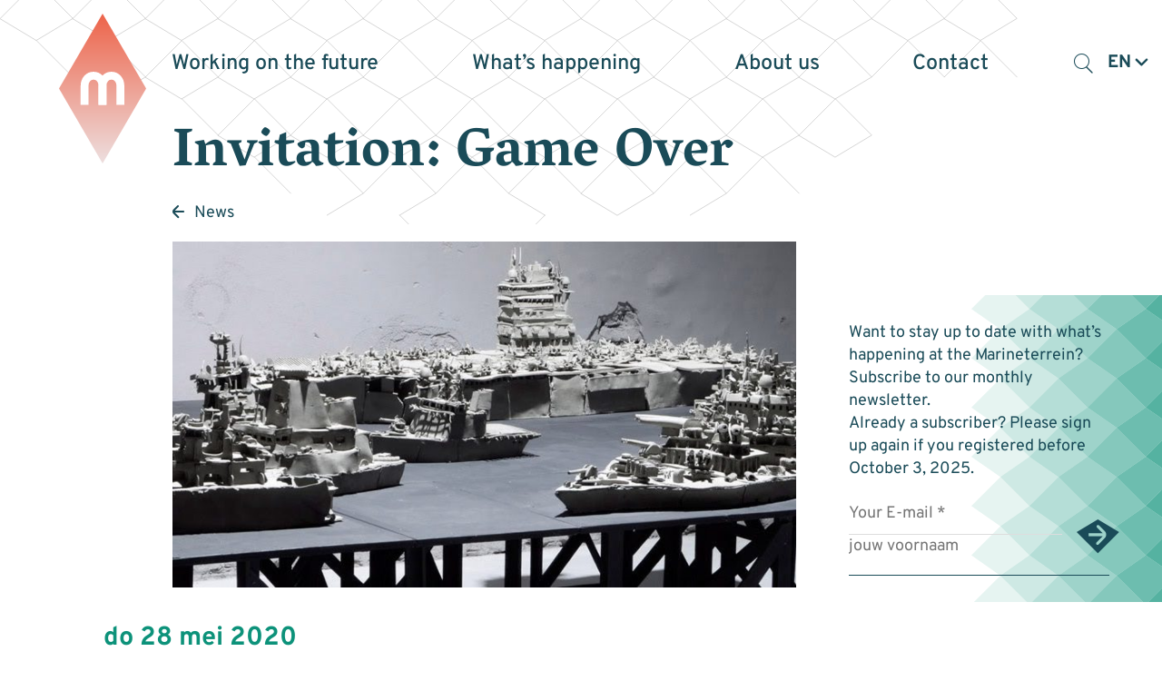

--- FILE ---
content_type: text/html; charset=UTF-8
request_url: https://marineterrein.nl/en/news/invite-game-over/
body_size: 12616
content:

<!DOCTYPE html>
<!--[if IE 8 ]>    <html lang="en-GB" class="ie8"> <![endif]-->
<!--[if IE 9 ]>    <html lang="en-GB" class="ie9"> <![endif]-->
<!--[if (gt IE 9)|!(IE)]><!-->
<html lang="en-GB">
<!--<![endif]-->

<head>
  <meta charset="UTF-8">
  <meta http-equiv="X-UA-Compatible" content="IE=edge">
  <meta name="viewport" content="width=device-width, initial-scale=1, user-scalable=no">
  <meta name="format-detection" content="telephone=no">
  <meta name="description" content="">
    <link rel="profile" href="http://gmpg.org/xfn/11" />
  <link rel="apple-touch-icon" sizes="180x180" href="https://marineterrein.nl/wp-content/themes/marineterrein/static/icon/apple-touch-icon.png">
  <link rel="icon" type="image/png" sizes="32x32" href="https://marineterrein.nl/wp-content/themes/marineterrein/static/icon/favicon-32x32.png">
  <link rel="icon" type="image/png" sizes="16x16" href="https://marineterrein.nl/wp-content/themes/marineterrein/static/icon/favicon-16x16.png">
  <link rel="icon" href="https://marineterrein.nl/wp-content/themes/marineterrein/static/icon/favicon.ico" type="image/x-icon">
  <link rel="shortcut icon" href="https://marineterrein.nl/wp-content/themes/marineterrein/static/icon/favicon.ico" type="image/x-icon">
  
  <meta name='robots' content='noindex, nofollow' />
	<style>img:is([sizes="auto" i], [sizes^="auto," i]) { contain-intrinsic-size: 3000px 1500px }</style>
	
	<!-- This site is optimized with the Yoast SEO plugin v26.3 - https://yoast.com/wordpress/plugins/seo/ -->
	<title>Invitation: Game Over | Marineterrein Amsterdam</title>
	<meta property="og:locale" content="en_GB" />
	<meta property="og:type" content="article" />
	<meta property="og:title" content="Invitation: Game Over | Marineterrein Amsterdam" />
	<meta property="og:description" content="The first &#039;1.5 meter opening&#039; in the Schietbaan will take place at June 4. We hope to see you there!" />
	<meta property="og:url" content="https://marineterrein.nl/en/news/invite-game-over/" />
	<meta property="og:site_name" content="Marineterrein Amsterdam" />
	<meta property="article:publisher" content="https://www.facebook.com/MarineterreinAmsterdam/" />
	<meta property="article:modified_time" content="2020-05-28T16:26:55+00:00" />
	<meta property="og:image" content="https://marineterrein.nl/wp-content/uploads/2020/05/game-over_small.jpg" />
	<meta property="og:image:width" content="862" />
	<meta property="og:image:height" content="416" />
	<meta property="og:image:type" content="image/jpeg" />
	<meta name="twitter:card" content="summary_large_image" />
	<meta name="twitter:site" content="@marineterrein_a" />
	<meta name="twitter:label1" content="Est. reading time" />
	<meta name="twitter:data1" content="1 minute" />
	<script type="application/ld+json" class="yoast-schema-graph">{"@context":"https://schema.org","@graph":[{"@type":"WebPage","@id":"https://marineterrein.nl/en/news/invite-game-over/","url":"https://marineterrein.nl/en/news/invite-game-over/","name":"Invitation: Game Over | Marineterrein Amsterdam","isPartOf":{"@id":"https://marineterrein.nl/en/home/#website"},"primaryImageOfPage":{"@id":"https://marineterrein.nl/en/news/invite-game-over/#primaryimage"},"image":{"@id":"https://marineterrein.nl/en/news/invite-game-over/#primaryimage"},"thumbnailUrl":"https://marineterrein.nl/wp-content/uploads/2020/05/game-over_small.jpg","datePublished":"2020-05-28T10:10:31+00:00","dateModified":"2020-05-28T16:26:55+00:00","breadcrumb":{"@id":"https://marineterrein.nl/en/news/invite-game-over/#breadcrumb"},"inLanguage":"en-GB","potentialAction":[{"@type":"ReadAction","target":["https://marineterrein.nl/en/news/invite-game-over/"]}]},{"@type":"ImageObject","inLanguage":"en-GB","@id":"https://marineterrein.nl/en/news/invite-game-over/#primaryimage","url":"https://marineterrein.nl/wp-content/uploads/2020/05/game-over_small.jpg","contentUrl":"https://marineterrein.nl/wp-content/uploads/2020/05/game-over_small.jpg","width":862,"height":416},{"@type":"BreadcrumbList","@id":"https://marineterrein.nl/en/news/invite-game-over/#breadcrumb","itemListElement":[{"@type":"ListItem","position":1,"name":"Home","item":"https://marineterrein.nl/en/home/"},{"@type":"ListItem","position":2,"name":"Invitation: Game Over"}]},{"@type":"WebSite","@id":"https://marineterrein.nl/en/home/#website","url":"https://marineterrein.nl/en/home/","name":"Marineterrein Amsterdam","description":"","potentialAction":[{"@type":"SearchAction","target":{"@type":"EntryPoint","urlTemplate":"https://marineterrein.nl/en/home/?s={search_term_string}"},"query-input":{"@type":"PropertyValueSpecification","valueRequired":true,"valueName":"search_term_string"}}],"inLanguage":"en-GB"}]}</script>
	<!-- / Yoast SEO plugin. -->


<link rel='dns-prefetch' href='//ajax.googleapis.com' />
<link rel='dns-prefetch' href='//cdnjs.cloudflare.com' />
<link rel='stylesheet' id='wp-block-library-css' href='https://marineterrein.nl/wp-includes/css/dist/block-library/style.min.css?ver=6.8.3' type='text/css' media='all' />
<style id='classic-theme-styles-inline-css' type='text/css'>
/*! This file is auto-generated */
.wp-block-button__link{color:#fff;background-color:#32373c;border-radius:9999px;box-shadow:none;text-decoration:none;padding:calc(.667em + 2px) calc(1.333em + 2px);font-size:1.125em}.wp-block-file__button{background:#32373c;color:#fff;text-decoration:none}
</style>
<style id='global-styles-inline-css' type='text/css'>
:root{--wp--preset--aspect-ratio--square: 1;--wp--preset--aspect-ratio--4-3: 4/3;--wp--preset--aspect-ratio--3-4: 3/4;--wp--preset--aspect-ratio--3-2: 3/2;--wp--preset--aspect-ratio--2-3: 2/3;--wp--preset--aspect-ratio--16-9: 16/9;--wp--preset--aspect-ratio--9-16: 9/16;--wp--preset--color--black: #000000;--wp--preset--color--cyan-bluish-gray: #abb8c3;--wp--preset--color--white: #ffffff;--wp--preset--color--pale-pink: #f78da7;--wp--preset--color--vivid-red: #cf2e2e;--wp--preset--color--luminous-vivid-orange: #ff6900;--wp--preset--color--luminous-vivid-amber: #fcb900;--wp--preset--color--light-green-cyan: #7bdcb5;--wp--preset--color--vivid-green-cyan: #00d084;--wp--preset--color--pale-cyan-blue: #8ed1fc;--wp--preset--color--vivid-cyan-blue: #0693e3;--wp--preset--color--vivid-purple: #9b51e0;--wp--preset--gradient--vivid-cyan-blue-to-vivid-purple: linear-gradient(135deg,rgba(6,147,227,1) 0%,rgb(155,81,224) 100%);--wp--preset--gradient--light-green-cyan-to-vivid-green-cyan: linear-gradient(135deg,rgb(122,220,180) 0%,rgb(0,208,130) 100%);--wp--preset--gradient--luminous-vivid-amber-to-luminous-vivid-orange: linear-gradient(135deg,rgba(252,185,0,1) 0%,rgba(255,105,0,1) 100%);--wp--preset--gradient--luminous-vivid-orange-to-vivid-red: linear-gradient(135deg,rgba(255,105,0,1) 0%,rgb(207,46,46) 100%);--wp--preset--gradient--very-light-gray-to-cyan-bluish-gray: linear-gradient(135deg,rgb(238,238,238) 0%,rgb(169,184,195) 100%);--wp--preset--gradient--cool-to-warm-spectrum: linear-gradient(135deg,rgb(74,234,220) 0%,rgb(151,120,209) 20%,rgb(207,42,186) 40%,rgb(238,44,130) 60%,rgb(251,105,98) 80%,rgb(254,248,76) 100%);--wp--preset--gradient--blush-light-purple: linear-gradient(135deg,rgb(255,206,236) 0%,rgb(152,150,240) 100%);--wp--preset--gradient--blush-bordeaux: linear-gradient(135deg,rgb(254,205,165) 0%,rgb(254,45,45) 50%,rgb(107,0,62) 100%);--wp--preset--gradient--luminous-dusk: linear-gradient(135deg,rgb(255,203,112) 0%,rgb(199,81,192) 50%,rgb(65,88,208) 100%);--wp--preset--gradient--pale-ocean: linear-gradient(135deg,rgb(255,245,203) 0%,rgb(182,227,212) 50%,rgb(51,167,181) 100%);--wp--preset--gradient--electric-grass: linear-gradient(135deg,rgb(202,248,128) 0%,rgb(113,206,126) 100%);--wp--preset--gradient--midnight: linear-gradient(135deg,rgb(2,3,129) 0%,rgb(40,116,252) 100%);--wp--preset--font-size--small: 13px;--wp--preset--font-size--medium: 20px;--wp--preset--font-size--large: 36px;--wp--preset--font-size--x-large: 42px;--wp--preset--spacing--20: 0.44rem;--wp--preset--spacing--30: 0.67rem;--wp--preset--spacing--40: 1rem;--wp--preset--spacing--50: 1.5rem;--wp--preset--spacing--60: 2.25rem;--wp--preset--spacing--70: 3.38rem;--wp--preset--spacing--80: 5.06rem;--wp--preset--shadow--natural: 6px 6px 9px rgba(0, 0, 0, 0.2);--wp--preset--shadow--deep: 12px 12px 50px rgba(0, 0, 0, 0.4);--wp--preset--shadow--sharp: 6px 6px 0px rgba(0, 0, 0, 0.2);--wp--preset--shadow--outlined: 6px 6px 0px -3px rgba(255, 255, 255, 1), 6px 6px rgba(0, 0, 0, 1);--wp--preset--shadow--crisp: 6px 6px 0px rgba(0, 0, 0, 1);}:where(.is-layout-flex){gap: 0.5em;}:where(.is-layout-grid){gap: 0.5em;}body .is-layout-flex{display: flex;}.is-layout-flex{flex-wrap: wrap;align-items: center;}.is-layout-flex > :is(*, div){margin: 0;}body .is-layout-grid{display: grid;}.is-layout-grid > :is(*, div){margin: 0;}:where(.wp-block-columns.is-layout-flex){gap: 2em;}:where(.wp-block-columns.is-layout-grid){gap: 2em;}:where(.wp-block-post-template.is-layout-flex){gap: 1.25em;}:where(.wp-block-post-template.is-layout-grid){gap: 1.25em;}.has-black-color{color: var(--wp--preset--color--black) !important;}.has-cyan-bluish-gray-color{color: var(--wp--preset--color--cyan-bluish-gray) !important;}.has-white-color{color: var(--wp--preset--color--white) !important;}.has-pale-pink-color{color: var(--wp--preset--color--pale-pink) !important;}.has-vivid-red-color{color: var(--wp--preset--color--vivid-red) !important;}.has-luminous-vivid-orange-color{color: var(--wp--preset--color--luminous-vivid-orange) !important;}.has-luminous-vivid-amber-color{color: var(--wp--preset--color--luminous-vivid-amber) !important;}.has-light-green-cyan-color{color: var(--wp--preset--color--light-green-cyan) !important;}.has-vivid-green-cyan-color{color: var(--wp--preset--color--vivid-green-cyan) !important;}.has-pale-cyan-blue-color{color: var(--wp--preset--color--pale-cyan-blue) !important;}.has-vivid-cyan-blue-color{color: var(--wp--preset--color--vivid-cyan-blue) !important;}.has-vivid-purple-color{color: var(--wp--preset--color--vivid-purple) !important;}.has-black-background-color{background-color: var(--wp--preset--color--black) !important;}.has-cyan-bluish-gray-background-color{background-color: var(--wp--preset--color--cyan-bluish-gray) !important;}.has-white-background-color{background-color: var(--wp--preset--color--white) !important;}.has-pale-pink-background-color{background-color: var(--wp--preset--color--pale-pink) !important;}.has-vivid-red-background-color{background-color: var(--wp--preset--color--vivid-red) !important;}.has-luminous-vivid-orange-background-color{background-color: var(--wp--preset--color--luminous-vivid-orange) !important;}.has-luminous-vivid-amber-background-color{background-color: var(--wp--preset--color--luminous-vivid-amber) !important;}.has-light-green-cyan-background-color{background-color: var(--wp--preset--color--light-green-cyan) !important;}.has-vivid-green-cyan-background-color{background-color: var(--wp--preset--color--vivid-green-cyan) !important;}.has-pale-cyan-blue-background-color{background-color: var(--wp--preset--color--pale-cyan-blue) !important;}.has-vivid-cyan-blue-background-color{background-color: var(--wp--preset--color--vivid-cyan-blue) !important;}.has-vivid-purple-background-color{background-color: var(--wp--preset--color--vivid-purple) !important;}.has-black-border-color{border-color: var(--wp--preset--color--black) !important;}.has-cyan-bluish-gray-border-color{border-color: var(--wp--preset--color--cyan-bluish-gray) !important;}.has-white-border-color{border-color: var(--wp--preset--color--white) !important;}.has-pale-pink-border-color{border-color: var(--wp--preset--color--pale-pink) !important;}.has-vivid-red-border-color{border-color: var(--wp--preset--color--vivid-red) !important;}.has-luminous-vivid-orange-border-color{border-color: var(--wp--preset--color--luminous-vivid-orange) !important;}.has-luminous-vivid-amber-border-color{border-color: var(--wp--preset--color--luminous-vivid-amber) !important;}.has-light-green-cyan-border-color{border-color: var(--wp--preset--color--light-green-cyan) !important;}.has-vivid-green-cyan-border-color{border-color: var(--wp--preset--color--vivid-green-cyan) !important;}.has-pale-cyan-blue-border-color{border-color: var(--wp--preset--color--pale-cyan-blue) !important;}.has-vivid-cyan-blue-border-color{border-color: var(--wp--preset--color--vivid-cyan-blue) !important;}.has-vivid-purple-border-color{border-color: var(--wp--preset--color--vivid-purple) !important;}.has-vivid-cyan-blue-to-vivid-purple-gradient-background{background: var(--wp--preset--gradient--vivid-cyan-blue-to-vivid-purple) !important;}.has-light-green-cyan-to-vivid-green-cyan-gradient-background{background: var(--wp--preset--gradient--light-green-cyan-to-vivid-green-cyan) !important;}.has-luminous-vivid-amber-to-luminous-vivid-orange-gradient-background{background: var(--wp--preset--gradient--luminous-vivid-amber-to-luminous-vivid-orange) !important;}.has-luminous-vivid-orange-to-vivid-red-gradient-background{background: var(--wp--preset--gradient--luminous-vivid-orange-to-vivid-red) !important;}.has-very-light-gray-to-cyan-bluish-gray-gradient-background{background: var(--wp--preset--gradient--very-light-gray-to-cyan-bluish-gray) !important;}.has-cool-to-warm-spectrum-gradient-background{background: var(--wp--preset--gradient--cool-to-warm-spectrum) !important;}.has-blush-light-purple-gradient-background{background: var(--wp--preset--gradient--blush-light-purple) !important;}.has-blush-bordeaux-gradient-background{background: var(--wp--preset--gradient--blush-bordeaux) !important;}.has-luminous-dusk-gradient-background{background: var(--wp--preset--gradient--luminous-dusk) !important;}.has-pale-ocean-gradient-background{background: var(--wp--preset--gradient--pale-ocean) !important;}.has-electric-grass-gradient-background{background: var(--wp--preset--gradient--electric-grass) !important;}.has-midnight-gradient-background{background: var(--wp--preset--gradient--midnight) !important;}.has-small-font-size{font-size: var(--wp--preset--font-size--small) !important;}.has-medium-font-size{font-size: var(--wp--preset--font-size--medium) !important;}.has-large-font-size{font-size: var(--wp--preset--font-size--large) !important;}.has-x-large-font-size{font-size: var(--wp--preset--font-size--x-large) !important;}
:where(.wp-block-post-template.is-layout-flex){gap: 1.25em;}:where(.wp-block-post-template.is-layout-grid){gap: 1.25em;}
:where(.wp-block-columns.is-layout-flex){gap: 2em;}:where(.wp-block-columns.is-layout-grid){gap: 2em;}
:root :where(.wp-block-pullquote){font-size: 1.5em;line-height: 1.6;}
</style>
<link rel='stylesheet' id='cmplz-general-css' href='https://marineterrein.nl/wp-content/plugins/complianz-gdpr-premium/assets/css/cookieblocker.min.css?ver=1750933795' type='text/css' media='all' />
<link rel='stylesheet' id='styles-css' href='https://marineterrein.nl/wp-content/themes/marineterrein/css/dist/style.css?ver=1.28' type='text/css' media='all' />
<script type="text/javascript" src="https://ajax.googleapis.com/ajax/libs/jquery/3.5.1/jquery.min.js?ver=3.5.1" id="jquery-js"></script>
<link rel='shortlink' href='https://marineterrein.nl/?p=15336' />
			<style>.cmplz-hidden {
					display: none !important;
				}</style></head>

<body class="wp-singular nieuws-template-default single single-nieuws postid-15336 wp-theme-marineterrein">
 
<div data-rocket-location-hash="b6377ca5c3765f4908273059c6a5a6c9" class="fade-filter is-hidden"></div>

<div data-rocket-location-hash="48ee2945cc5aad1ceb1af7dedf4d13da" data-component-net>
  <div data-rocket-location-hash="d980cb249d496eb00a07975b8c0beafd" class="net-holder">
    <!-- Generator: Adobe Illustrator 27.2.0, SVG Export Plug-In . SVG Version: 6.00 Build 0)  -->
    <svg version="1.1" id="Layer_1" xmlns="http://www.w3.org/2000/svg" xmlns:xlink="http://www.w3.org/1999/xlink" x="0px" y="0px"	 viewBox="0 0 960 200" xml:space="preserve">
    <polygon class="st0" points="810.2,48.2 840.2,30.2 810.2,0.3 780.2,30.2 "/>
    <polygon class="st0" points="750.2,48.2 780.2,30.2 750.2,0.3 720.2,30.2 "/>
    <polygon class="st0" points="690.2,48.2 720.2,30.2 690.2,0.3 660.2,30.2 "/>
    <polygon class="st0" points="630.2,48.2 660.2,30.2 630.2,0.3 600.2,30.2 "/>
    <polygon class="st0" points="570.2,48.2 600.2,30.2 570.2,0.3 540.2,30.2 "/>
    <polygon class="st0" points="510.2,48.2 540.2,30.2 510.2,0.3 480.2,30.2 "/>
    <polygon class="st0" points="450.2,48.2 480.2,30.2 450.2,0.3 420.2,30.2 "/>
    <polygon class="st0" points="390.2,48.2 420.2,30.2 390.2,0.3 360.2,30.2 "/>
    <polygon class="st0" points="330.2,48.2 360.2,30.2 330.2,0.3 300.2,30.2 "/>
    <polygon class="st0" points="270.2,48.2 300.2,30.2 270.2,0.3 240.2,30.2 "/>
    <polygon class="st0" points="210.2,48.2 240.2,30.2 210.2,0.3 180.2,30.2 "/>
    <polygon class="st0" points="150.2,48.2 180.2,30.2 150.2,0.2 120.2,30.2 "/>
    <polygon class="st0" points="90.2,48.2 120.2,30.2 90.2,0.2 60.2,30.2 "/>
    <polygon class="st0" points="30.2,48.2 60.2,30.2 30.2,0.2 0.2,30.2 "/>
    <line class="st0" x1="450.2" y1="192.5" x2="420.2" y2="222.5"/>
    <line class="st0" x1="390.2" y1="240.5" x2="420.2" y2="222.5"/>
    <line class="st0" x1="360.2" y1="222.5" x2="330.2" y2="192.5"/>
    <path class="st0" d="M270.2,192.5"/>
    <path class="st0" d="M360.2,222.5"/>
    <path class="st0" d="M570.2,192.5"/>
    <path class="st0" d="M510.2,192.5"/>
    <polyline class="st0" points="660.2,174.5 630.2,144.5 600.2,174.5 "/>
    <polyline class="st0" points="570.2,192.5 600.2,174.5 570.2,144.5 540.2,174.5 "/>
    <polygon class="st0" points="510.2,192.5 540.2,174.5 510.2,144.5 480.2,174.5 "/>
    <polyline class="st0" points="480.2,174.5 450.2,144.5 420.2,174.5 450.2,192.5 "/>
    <polyline class="st0" points="420.2,174.5 390.2,144.5 360.2,174.5 "/>
    <polyline class="st0" points="330.2,192.5 360.2,174.5 330.2,144.5 300.2,174.5 "/>
    <polyline class="st0" points="270.2,192.5 300.2,174.5 270.2,144.5 "/>
    <line class="st0" x1="240.2" y1="174.5" x2="210.2" y2="144.5"/>
    <path class="st0" d="M240.2,174.5"/>
    <polygon class="st0" points="690.2,144.5 720.2,126.5 690.2,96.5 660.2,126.5 "/>
    <polygon class="st0" points="630.2,144.5 660.2,126.5 630.2,96.5 600.2,126.5 "/>
    <polygon class="st0" points="570.2,144.5 600.2,126.5 570.2,96.5 540.2,126.5 "/>
    <polygon class="st0" points="510.2,144.5 540.2,126.5 510.2,96.5 480.2,126.5 "/>
    <polygon class="st0" points="450.2,144.5 480.2,126.5 450.2,96.5 420.2,126.5 "/>
    <polygon class="st0" points="390.2,144.5 420.2,126.5 390.2,96.5 360.2,126.5 "/>
    <polygon class="st0" points="330.2,144.5 360.2,126.5 330.2,96.5 300.2,126.5 "/>
    <polygon class="st0" points="270.2,144.5 300.2,126.5 270.2,96.5 240.2,126.5 "/>
    <polygon class="st0" points="210.2,144.5 240.2,126.5 210.2,96.5 180.2,126.5 "/>
    <line class="st0" x1="180.2" y1="126.5" x2="150.2" y2="96.5"/>
    <path class="st0" d="M90.2,96.5"/>
    <polyline class="st0" points="840.2,78.5 810.2,48.5 780.2,78.5 "/>
    <polyline class="st0" points="780.2,78.5 750.2,48.5 720.2,78.5 "/>
    <polygon class="st0" points="690.2,96.5 720.2,78.5 690.2,48.5 660.2,78.5 "/>
    <polygon class="st0" points="630.2,96.5 660.2,78.5 630.2,48.5 600.2,78.5 "/>
    <polygon class="st0" points="570.2,96.5 600.2,78.5 570.2,48.5 540.2,78.5 "/>
    <polygon class="st0" points="510.2,96.5 540.2,78.5 510.2,48.5 480.2,78.5 "/>
    <polygon class="st0" points="450.2,96.5 480.2,78.5 450.2,48.5 420.2,78.5 "/>
    <polygon class="st0" points="390.2,96.5 420.2,78.5 390.2,48.5 360.2,78.5 "/>
    <polygon class="st0" points="330.2,96.5 360.2,78.5 330.2,48.5 300.2,78.5 "/>
    <polygon class="st0" points="270.2,96.5 300.2,78.5 270.2,48.5 240.2,78.5 "/>
    <polygon class="st0" points="210.2,96.5 240.2,78.5 210.2,48.5 180.2,78.5 "/>
    <polygon class="st0" points="150.2,96.5 180.2,78.5 150.2,48.5 120.2,78.5 "/>
    <polyline class="st0" points="90.2,96.5 120.2,78.5 90.2,48.5 60.2,78.5 "/>
    <g>
      <path class="st0" d="M0.3,78.5"/>
    </g>
    <line class="st0" x1="60.2" y1="78.5" x2="30.2" y2="48.5"/>
    </svg>
  </div>
</div><div data-rocket-location-hash="a412b6debc3917ca1c789f335684b7ac" data-component-site-header-new>
    <div data-rocket-location-hash="9b821c72fad746128be13f802ec59ff7" class="wrapper">
        <div data-rocket-location-hash="20b3cbecbb0882e223c5832f03709603" class="background">
          <div class="background-inner">
                        <div data-component-site-header-background>
    <div class="shape-helper" data-base-opacity="0.5"></div>
    <svg xmlns="http://www.w3.org/2000/svg" viewBox="0 0 100 85" class="svg"></svg>
</div>          </div>
        </div>
        <div data-rocket-location-hash="c4961c3de85874c8c83c21082f8fa42b" class="inner">
            <div class="navigation-wrapper">
                <a href="https://marineterrein.nl/en/home/" title="Terug naar de homepage" class="logo-wrapper">
                  <div data-component-main-logo>
    <svg xmlns="http://www.w3.org/2000/svg" viewBox="0 0 111.32 191.32" class="svg">
        <linearGradient id="SVGID_1_" gradientUnits="userSpaceOnUse" x1="55.6605" y1="0" x2="55.6605" y2="191.321">
            <stop  offset="0" style="stop-color:#ED644A"/>
            <stop  offset="1" style="stop-color:#EEDFDF"/>
        </linearGradient>
        <polygon class="logo-diamond" fill="url(#SVGID_1_)" points="55.66,191.32 0,95.66 55.66,0 111.32,95.66 "/>
        <path class="logo-line" fill="none" stroke="#FFFFFF" stroke-width="10" stroke-miterlimit="10" d="M55.54,116.63v-24.2c0-7.98-5.13-13.18-11.46-13.18c-6.33,0-11.46,5.2-11.46,13.18v24.2"/>
        <path class="logo-line" fill="none" stroke="#FFFFFF" stroke-width="10" stroke-miterlimit="10" d="M78.46,116.63v-24.2c0-7.98-5.13-13.18-11.46-13.18c-6.33,0-11.46,5.2-11.46,13.18v24.2"/>
</svg>
</div>                </a>
                <div class="button-wrapper">
                    <button class="button search-toggle mobile" type="button"><span class="icon-search"></span></button>
                    <div data-component-language-switcher>
    <button type="button" class="toggle" data-current-language="en">
        <span class="label">en</span>
        <span class="custom-icon custom-icon-arrow-down"><svg version="1.1" id="Layer_1" xmlns="http://www.w3.org/2000/svg" xmlns:xlink="http://www.w3.org/1999/xlink" x="0px" y="0px"
	 viewBox="0 0 20 20" enable-background="new 0 0 20 20" xml:space="preserve">
<desc>Created with Sketch.</desc>
<path fill="#fff" fill-rule="evenodd" clip-rule="evenodd" d="M10,11.4L3.6,5.1C3.3,4.8,2.9,4.6,2.5,4.6C2,4.6,1.6,4.8,1.3,5.1
	c-0.6,0.6-0.6,1.7,0,2.3l7.5,7.5c0.6,0.6,1.7,0.6,2.3,0l7.5-7.5c0.6-0.6,0.6-1.7,0-2.3c-0.6-0.6-1.7-0.6-2.3,0L10,11.4z"/>
</svg>
</span>    </button>
    <ul class="list">	<li class="lang-item lang-item-1 lang-item-nl no-translation lang-item-first"><a lang="nl-NL" hreflang="nl-NL" href="https://marineterrein.nl/">nl</a></li>
	<li class="lang-item lang-item-46 lang-item-en current-lang"><a lang="en-GB" hreflang="en-GB" href="https://marineterrein.nl/en/news/invite-game-over/" aria-current="true">en</a></li>
</ul>
</div>                    <button class="navigation-toggle-button">
                        <span class="line line-1"></span>
                        <span class="line line-2"></span>
                        <span class="line line-3"></span>
                    </button>
                </div>
                <nav class="primary-navigation" aria-label="Primair">
                    <div data-component-site-header-background>
    <div class="shape-helper" data-base-opacity="0.5"></div>
    <svg xmlns="http://www.w3.org/2000/svg" viewBox="0 0 100 85" class="svg"></svg>
</div>                    <div class="indicator">
                      <svg xmlns="http://www.w3.org/2000/svg" viewBox="0 0 111.32 191.32" class="svg">
                        <polygon points="55.66,191.32 0,95.66 55.66,0 111.32,95.66 "/>
                      </svg>
                    </div>
                  <ul id="menu-main-menu" class=""><li id="menu-item-31389" class="menu_1 menu-item menu-item-type-custom menu-item-object-custom menu-item-has-children menu-item-31389"><a href="https://marineterrein.nl/en/experiments/"><span>Working on the future</span></a>
<div class="sub-menu"><div class="sub-menu-inner"><ul>
	<li id="menu-item-31388" class="menu-item menu-item-type-post_type menu-item-object-page menu-item-31388"><a href="https://marineterrein.nl/en/experiments/"><span>Experiments</span></a></li>
	<li id="menu-item-36151" class="menu-item menu-item-type-post_type menu-item-object-page menu-item-36151"><a href="https://marineterrein.nl/en/living-lab/"><span>Living Lab</span></a></li>
	<li id="menu-item-31390" class="menu-item menu-item-type-post_type menu-item-object-page menu-item-31390"><a href="https://marineterrein.nl/en/collective/"><span>Collective</span></a></li>
</ul></div></div>
</li>
<li id="menu-item-31391" class="menu_2 menu-item menu-item-type-custom menu-item-object-custom menu-item-has-children menu-item-31391"><a href="https://marineterrein.nl/en/agenda/"><span>What&#8217;s happening</span></a>
<div class="sub-menu"><div class="sub-menu-inner"><ul>
	<li id="menu-item-31393" class="menu-item menu-item-type-post_type menu-item-object-page menu-item-31393"><a href="https://marineterrein.nl/en/agenda/"><span>Agenda</span></a></li>
	<li id="menu-item-31394" class="menu-item menu-item-type-post_type menu-item-object-te-doen menu-item-31394"><a href="https://marineterrein.nl/en/te-doen/exercise/"><span>Exercise</span></a></li>
	<li id="menu-item-31395" class="menu-item menu-item-type-post_type menu-item-object-page menu-item-31395"><a href="https://marineterrein.nl/en/food-and-drinks/"><span>Food and drinks</span></a></li>
</ul></div></div>
</li>
<li id="menu-item-31396" class="menu_3 menu-item menu-item-type-custom menu-item-object-custom menu-item-has-children menu-item-31396"><a href="https://marineterrein.nl/en/present/"><span>About us</span></a>
<div class="sub-menu"><div class="sub-menu-inner"><ul>
	<li id="menu-item-31397" class="menu-item menu-item-type-post_type menu-item-object-page menu-item-31397"><a href="https://marineterrein.nl/en/present/"><span>Present</span></a></li>
	<li id="menu-item-31398" class="menu-item menu-item-type-post_type menu-item-object-page menu-item-31398"><a href="https://marineterrein.nl/en/next/"><span>Next</span></a></li>
</ul></div></div>
</li>
<li id="menu-item-31403" class="menu_4 menu-item menu-item-type-custom menu-item-object-custom menu-item-has-children menu-item-31403"><a href="https://marineterrein.nl/en/contact/"><span>Contact</span></a>
<div class="sub-menu"><div class="sub-menu-inner"><ul>
	<li id="menu-item-31401" class="menu-item menu-item-type-post_type menu-item-object-page menu-item-31401"><a href="https://marineterrein.nl/en/contact/"><span>Contact details</span></a></li>
	<li id="menu-item-33616" class="menu-item menu-item-type-post_type menu-item-object-page menu-item-33616"><a href="https://marineterrein.nl/wat-is-er-te-doen/plattegrond/"><span>Map</span></a></li>
	<li id="menu-item-31402" class="menu-item menu-item-type-post_type menu-item-object-page menu-item-31402"><a href="https://marineterrein.nl/en/contact/getting-there/"><span>Getting here</span></a></li>
</ul></div></div>
</li>
</ul>                    <button class="button search-toggle desktop" type="button"><span class="icon-search"></span></button>
                    <div data-component-language-switcher>
    <button type="button" class="toggle" data-current-language="en">
        <span class="label">en</span>
        <span class="custom-icon custom-icon-arrow-down"><svg version="1.1" id="Layer_1" xmlns="http://www.w3.org/2000/svg" xmlns:xlink="http://www.w3.org/1999/xlink" x="0px" y="0px"
	 viewBox="0 0 20 20" enable-background="new 0 0 20 20" xml:space="preserve">
<desc>Created with Sketch.</desc>
<path fill="#fff" fill-rule="evenodd" clip-rule="evenodd" d="M10,11.4L3.6,5.1C3.3,4.8,2.9,4.6,2.5,4.6C2,4.6,1.6,4.8,1.3,5.1
	c-0.6,0.6-0.6,1.7,0,2.3l7.5,7.5c0.6,0.6,1.7,0.6,2.3,0l7.5-7.5c0.6-0.6,0.6-1.7,0-2.3c-0.6-0.6-1.7-0.6-2.3,0L10,11.4z"/>
</svg>
</span>    </button>
    <ul class="list">	<li class="lang-item lang-item-1 lang-item-nl no-translation lang-item-first"><a lang="nl-NL" hreflang="nl-NL" href="https://marineterrein.nl/">nl</a></li>
	<li class="lang-item lang-item-46 lang-item-en current-lang"><a lang="en-GB" hreflang="en-GB" href="https://marineterrein.nl/en/news/invite-game-over/" aria-current="true">en</a></li>
</ul>
</div>                </nav>
             
            </div>
        </div>
    </div>
</div>
<div data-rocket-location-hash="60458a280b245e203e407774e55a44b7" data-component-search-form>
    <div data-rocket-location-hash="1141456e3a14e1d6abc08bbcf501c846" class="wrapper">
        <div data-rocket-location-hash="0151f8594d8df4432b75503dd74af584" class="background"></div>
        <div data-rocket-location-hash="a631a65e5d27484d93fd42d505dd028b" class="content-wrapper">
    <form class="search" method="get" action="https://marineterrein.nl/en/home" role="search">
        <input class="copy-02 input" type="text" name="s" id="search_mob" value="" placeholder="Search">
        <button class="button submit" type="submit" name="Search"><span class="icon-search"></span></button>
    </form>
        </div>
    </div>
</div><div data-rocket-location-hash="2b93a1ce265b31959d22c849947b6d98" class="site-wrapper" data-site-wrapper>
  <main data-rocket-location-hash="cffd91f9fb4f65464a35d3fd0f12d3fb" class="content-wrapper">
<div data-rocket-location-hash="22eb7b5fed9fc4e69fd7d6d11ac32768" data-component-detail-hero data-template="single-nieuws.php">

	<div class="content">
        <div data-rocket-location-hash="88e04ec2af0f71070cbbb47d0ba98dc1" class="inner">
        <header class="header">
            <h1 class="heading-01 heading">Invitation: Game Over</h1>
            <a href="https://marineterrein.nl/wat-is-er-te-doen/nieuws/" class="back-link">
                <span class="icon-simple-arrow-left"></span>
                <span class="copy-03">News</span>
            </a>
        </header>
        </div>
        <div class="main-wrapper">
        <div class="main">
          <div class="image-wrapper ">

          
          
          <div class="primary-image">
              <figure>
            
                              <img src="https://marineterrein.nl/wp-content/uploads/2020/05/game-over_small-750x416.jpg" alt="game over_small" title="game over_small" data-item-caption="" />                              </figure>
          </div>
                    
          
          </div>
                  </div>
        <div class="inner">
          <div class="subtitle-wrapper">
            
                                <date class="date heading-03"><time datetime="2020-05-28">do 28 mei 2020</time></date>

                                              </div>
                            </div>
          <div class="additional-content">
                             
                
                <div data-component-sidebar-newsletter>
    <div class="background-wrapper">
            <div data-component-site-header-background>
    <div class="shape-helper" data-base-opacity="1"></div>
    <svg xmlns="http://www.w3.org/2000/svg" viewBox="0 0 100 85" class="svg"></svg>
</div>    </div>
    <div class="sidebar-content">
      
  <div data-component-newsletter-form>

    <span class="copy-03 newsletter-copy">
      <p>Want to stay up to date with what’s happening at the Marineterrein?<br />
Subscribe to our monthly newsletter.<br />
Already a subscriber? Please sign up again if you registered before October 3, 2025.</p>
    </span>
    <div class="mailchimp-container">
  
      <div id="mc_embed_signup">

        <div id="mce-responses" class="clear copy-04">
          <div class="response" id="mce-error-response" style="display:none"></div>
          <div class="response" id="mce-success-response" style="display:none"></div>
        </div>

        <form action="https://marineterrein.us6.list-manage.com/subscribe/post?u=34ee08dbb9dd595efaf676890&amp;id=e76e64b632&amp;f_id=002251e5f0" method="post" id="mc-embedded-subscribe-form" name="mc-embedded-subscribe-form" class="mc-subscribe-form validate" target="_blank" novalidate>
          <div id="mc_embed_signup_scroll">
            <div class="form-group">

              <div class="input-group email">
                <input type="email" value="" name="EMAIL" class="required email copy-03 input" id="mce-EMAIL" placeholder="Your E-mail *" required>
              </div>
              
              <div class="input-group">
                <input type="text" value="" name="FNAME" class="copy-03 input" id="mce-FNAME" placeholder="jouw voornaam" >
              </div>
    
            </div>

            <span id="mce-EMAIL-HELPERTEXT" class="helper_text"></span>
            <div hidden="true"><input type="hidden" name="tags" value="3325862"></div>
            <div aria-hidden="true" style="position: absolute; left: -5000px;"><input type="text" name="b_34ee08dbb9dd595efaf676890_e76e64b632" tabindex="-1" value=""></div>
            <button type="submit" value="" name="subscribe" id="mc-embedded-subscribe" class="button submit"><span class="icon-link-arrow"></span></button>

          </div>
        </form>

      </div>
      <script type='text/javascript' src='//s3.amazonaws.com/downloads.mailchimp.com/js/mc-validate.js'></script>
      <script type='text/javascript'>
        (function($) {
          window.fnames = new Array();
          window.ftypes = new Array();
          fnames[0] = 'EMAIL';
          ftypes[0] = 'email';
          fnames[1] = 'FNAME';
          ftypes[1] = 'text';
          fnames[2] = 'LNAME';
          ftypes[2] = 'text';
          fnames[3] = 'ADDRESS';
          ftypes[3] = 'address';
          fnames[4] = 'PHONE';
          ftypes[4] = 'phone';
        }(jQuery));
        var $mcj = jQuery.noConflict(true);
      </script>
    </div>
</div>
    </div>
</div>                                                                      
          </div>
        </div>
    </div>
</div>




</main>
</div>

<div data-rocket-location-hash="5e9fc86541bdf4859a8e9cdca9f3f3b5" class="fade-filter is-hidden" data-fade-filter data-js-ui-close-all></div>

<footer data-rocket-location-hash="d8d06c294424f3d595b4e325e25ee71b" data-component-site-footer-new>
  <div data-rocket-location-hash="5da7c05f0cd286d169c25b8e6c2f9f83" class="wrapper">
        <div class="inner">
            <header class="header">
                <div class="logo-wrapper">
                <a href="https://marineterrein.nl" title="Terug naar de homepage" class="logo">
                  <div data-component-main-logo>
    <svg xmlns="http://www.w3.org/2000/svg" viewBox="0 0 111.32 191.32" class="svg">
        <linearGradient id="SVGID_1_" gradientUnits="userSpaceOnUse" x1="55.6605" y1="0" x2="55.6605" y2="191.321">
            <stop  offset="0" style="stop-color:#ED644A"/>
            <stop  offset="1" style="stop-color:#EEDFDF"/>
        </linearGradient>
        <polygon class="logo-diamond" fill="url(#SVGID_1_)" points="55.66,191.32 0,95.66 55.66,0 111.32,95.66 "/>
        <path class="logo-line" fill="none" stroke="#FFFFFF" stroke-width="10" stroke-miterlimit="10" d="M55.54,116.63v-24.2c0-7.98-5.13-13.18-11.46-13.18c-6.33,0-11.46,5.2-11.46,13.18v24.2"/>
        <path class="logo-line" fill="none" stroke="#FFFFFF" stroke-width="10" stroke-miterlimit="10" d="M78.46,116.63v-24.2c0-7.98-5.13-13.18-11.46-13.18c-6.33,0-11.46,5.2-11.46,13.18v24.2"/>
</svg>
</div>                </a>
                </div>
                <h2 class="copy-02">Marineterrein Amsterdam</h2>
            </header>
            <div class="content">
                <div class="primary">
                                        <div class="block">
                        <address class="copy-03">
                          <div class="gmail_default">Marineterrein Amsterdam</div>
<div class="gmail_default">Kattenburgerstraat 5</div>
<div class="gmail_default">1018 JA Amsterdam</div>
                        </address>
                    </div>
                                  </div>
                <div class="secondary">
 
                
  <div data-component-newsletter-form>

    <span class="copy-03 newsletter-copy">
      <p>Want to stay up to date with what’s happening at the Marineterrein?<br />
Subscribe to our monthly newsletter.<br />
Already a subscriber? Please sign up again if you registered before October 3, 2025.</p>
    </span>
    <div class="mailchimp-container">
  
      <div id="mc_embed_signup">

        <div id="mce-responses" class="clear copy-04">
          <div class="response" id="mce-error-response" style="display:none"></div>
          <div class="response" id="mce-success-response" style="display:none"></div>
        </div>

        <form action="https://marineterrein.us6.list-manage.com/subscribe/post?u=34ee08dbb9dd595efaf676890&amp;id=e76e64b632&amp;f_id=002251e5f0" method="post" id="mc-embedded-subscribe-form" name="mc-embedded-subscribe-form" class="mc-subscribe-form validate" target="_blank" novalidate>
          <div id="mc_embed_signup_scroll">
            <div class="form-group">

              <div class="input-group email">
                <input type="email" value="" name="EMAIL" class="required email copy-03 input" id="mce-EMAIL" placeholder="Your E-mail *" required>
              </div>
              
              <div class="input-group">
                <input type="text" value="" name="FNAME" class="copy-03 input" id="mce-FNAME" placeholder="jouw voornaam" >
              </div>
    
            </div>

            <span id="mce-EMAIL-HELPERTEXT" class="helper_text"></span>
            <div hidden="true"><input type="hidden" name="tags" value="3325862"></div>
            <div aria-hidden="true" style="position: absolute; left: -5000px;"><input type="text" name="b_34ee08dbb9dd595efaf676890_e76e64b632" tabindex="-1" value=""></div>
            <button type="submit" value="" name="subscribe" id="mc-embedded-subscribe" class="button submit"><span class="icon-link-arrow"></span></button>

          </div>
        </form>

      </div>
      <script type='text/javascript' src='//s3.amazonaws.com/downloads.mailchimp.com/js/mc-validate.js'></script>
      <script type='text/javascript'>
        (function($) {
          window.fnames = new Array();
          window.ftypes = new Array();
          fnames[0] = 'EMAIL';
          ftypes[0] = 'email';
          fnames[1] = 'FNAME';
          ftypes[1] = 'text';
          fnames[2] = 'LNAME';
          ftypes[2] = 'text';
          fnames[3] = 'ADDRESS';
          ftypes[3] = 'address';
          fnames[4] = 'PHONE';
          ftypes[4] = 'phone';
        }(jQuery));
        var $mcj = jQuery.noConflict(true);
      </script>
    </div>
</div>

                </div>
            </div>
            <div class="content">
                <div class="primary">
                <div class="block">
                    <h3 class="heading copy-02">Follow us!</h3>
                    <ul class="list">
                                                                        <li class="item">
                            <a href="https://www.instagram.com/marineterrein_amsterdam/" target="_blank">
                                <span class="icon icon-instagram"></span>
                            </a>
                        </li>
                                                                                                <li class="item">
                            <a href="https://www.linkedin.com/company/marineterrein-amsterdam-nl/" target="_blank">
                                <span class="icon icon-linkedin"></span>
                            </a>
                        </li>
                                            </ul>
                </div>
                </div>
                <div class="graphic-container">
                  <div data-component-footer-graphic>
  <svg xmlns="http://www.w3.org/2000/svg" viewBox="0 0 55.84 46.96" class="graphic-logo">
    <path fill="none" stroke="#FFFFFF" stroke-width="10" stroke-miterlimit="10" d="M27.92,46.96V18.18C27.92,10.2,22.79,5,16.46,5S5,10.2,5,18.18v28.78" />
    <path fill="none" stroke="#FFFFFF" stroke-width="10" stroke-miterlimit="10" d="M50.84,46.96V18.18C50.84,10.2,45.71,5,39.38,5s-11.46,5.2-11.46,13.18v28.78" />
  </svg>

  <svg xmlns="http://www.w3.org/2000/svg" viewBox="0 0 100 85" class="svg">
    <defs>
      <clipPath id="footer-window-clip-path">
        <polygon points="50,0 0,50 50,85 100,50 100,50" class="path" />
      </clipPath>
      <clipPath id="footer-window-clip-path-flipped">
        <polygon points="50,85 100,35 50,0 0,35 0,35" class="path-flipped" />
      </clipPath>
    </defs>
  </svg>

  <div class="windows">
                        <div class="window" style="clip-path: url(#footer-window-clip-path);">
                      <video class="image" muted autoplay loop>
              <source src="https://marineterrein.nl/wp-content/uploads/2023/03/footer_water.webm">
            </video>
                  </div>
                              <div class="window" style="clip-path: url(#footer-window-clip-path);">
                      <div class="image" style="background-image: url('https://marineterrein.nl/wp-content/uploads/2023/03/footer_03.webp'"></div>
                  </div>
                              <div class="window" style="clip-path: url(#footer-window-clip-path-flipped);">
          <div class="image" style="background-image: url('https://marineterrein.nl/wp-content/uploads/2023/03/footer_roze.jpg');"></div>        </div>
                              <div class="window" style="clip-path: url(#footer-window-clip-path-flipped);">
          <div class="image" style="background-image: url('https://marineterrein.nl/wp-content/uploads/2023/03/footer_02.jpg');"></div>        </div>
                              <div class="window" style="clip-path: url(#footer-window-clip-path-flipped);">
          <div class="image" style="background-image: url('https://marineterrein.nl/wp-content/uploads/2023/03/footer_roze.jpg');"></div>        </div>
            </div>



</div>                </div>
            </div>
        </div>
    </div>
</footer><script type="speculationrules">
{"prefetch":[{"source":"document","where":{"and":[{"href_matches":"\/*"},{"not":{"href_matches":["\/wp-*.php","\/wp-admin\/*","\/wp-content\/uploads\/*","\/wp-content\/*","\/wp-content\/plugins\/*","\/wp-content\/themes\/marineterrein\/*","\/*\\?(.+)"]}},{"not":{"selector_matches":"a[rel~=\"nofollow\"]"}},{"not":{"selector_matches":".no-prefetch, .no-prefetch a"}}]},"eagerness":"conservative"}]}
</script>

<!-- Consent Management powered by Complianz | GDPR/CCPA Cookie Consent https://wordpress.org/plugins/complianz-gdpr -->
<div id="cmplz-cookiebanner-container"><div class="cmplz-cookiebanner cmplz-hidden banner-1 banner-a optin cmplz-bottom-right cmplz-categories-type-view-preferences" aria-modal="true" data-nosnippet="true" role="dialog" aria-live="polite" aria-labelledby="cmplz-header-1-optin" aria-describedby="cmplz-message-1-optin">
	<div class="cmplz-header">
		<div class="cmplz-logo"></div>
		<div class="cmplz-title" id="cmplz-header-1-optin">Manage consent</div>
		<div class="cmplz-close" tabindex="0" role="button" aria-label="Close dialog">
			<svg aria-hidden="true" focusable="false" data-prefix="fas" data-icon="times" class="svg-inline--fa fa-times fa-w-11" role="img" xmlns="http://www.w3.org/2000/svg" viewBox="0 0 352 512"><path fill="currentColor" d="M242.72 256l100.07-100.07c12.28-12.28 12.28-32.19 0-44.48l-22.24-22.24c-12.28-12.28-32.19-12.28-44.48 0L176 189.28 75.93 89.21c-12.28-12.28-32.19-12.28-44.48 0L9.21 111.45c-12.28 12.28-12.28 32.19 0 44.48L109.28 256 9.21 356.07c-12.28 12.28-12.28 32.19 0 44.48l22.24 22.24c12.28 12.28 32.2 12.28 44.48 0L176 322.72l100.07 100.07c12.28 12.28 32.2 12.28 44.48 0l22.24-22.24c12.28-12.28 12.28-32.19 0-44.48L242.72 256z"></path></svg>
		</div>
	</div>

	<div class="cmplz-divider cmplz-divider-header"></div>
	<div class="cmplz-body">
		<div class="cmplz-message" id="cmplz-message-1-optin">To provide the best experiences, we use technologies like cookies to store and/or access device information. Consenting to these technologies will allow us to process data such as browsing behavior or unique IDs on this site. Not consenting or withdrawing consent, may adversely affect certain features and functions.</div>
		<!-- categories start -->
		<div class="cmplz-categories">
			<details class="cmplz-category cmplz-functional" >
				<summary>
						<span class="cmplz-category-header">
							<span class="cmplz-category-title">Functional</span>
							<span class='cmplz-always-active'>
								<span class="cmplz-banner-checkbox">
									<input type="checkbox"
										   id="cmplz-functional-optin"
										   data-category="cmplz_functional"
										   class="cmplz-consent-checkbox cmplz-functional"
										   size="40"
										   value="1"/>
									<label class="cmplz-label" for="cmplz-functional-optin"><span class="screen-reader-text">Functional</span></label>
								</span>
								Always active							</span>
							<span class="cmplz-icon cmplz-open">
								<svg xmlns="http://www.w3.org/2000/svg" viewBox="0 0 448 512"  height="18" ><path d="M224 416c-8.188 0-16.38-3.125-22.62-9.375l-192-192c-12.5-12.5-12.5-32.75 0-45.25s32.75-12.5 45.25 0L224 338.8l169.4-169.4c12.5-12.5 32.75-12.5 45.25 0s12.5 32.75 0 45.25l-192 192C240.4 412.9 232.2 416 224 416z"/></svg>
							</span>
						</span>
				</summary>
				<div class="cmplz-description">
					<span class="cmplz-description-functional">The technical storage or access is strictly necessary for the legitimate purpose of enabling the use of a specific service explicitly requested by the subscriber or user, or for the sole purpose of carrying out the transmission of a communication over an electronic communications network.</span>
				</div>
			</details>

			<details class="cmplz-category cmplz-preferences" >
				<summary>
						<span class="cmplz-category-header">
							<span class="cmplz-category-title">Preferences</span>
							<span class="cmplz-banner-checkbox">
								<input type="checkbox"
									   id="cmplz-preferences-optin"
									   data-category="cmplz_preferences"
									   class="cmplz-consent-checkbox cmplz-preferences"
									   size="40"
									   value="1"/>
								<label class="cmplz-label" for="cmplz-preferences-optin"><span class="screen-reader-text">Preferences</span></label>
							</span>
							<span class="cmplz-icon cmplz-open">
								<svg xmlns="http://www.w3.org/2000/svg" viewBox="0 0 448 512"  height="18" ><path d="M224 416c-8.188 0-16.38-3.125-22.62-9.375l-192-192c-12.5-12.5-12.5-32.75 0-45.25s32.75-12.5 45.25 0L224 338.8l169.4-169.4c12.5-12.5 32.75-12.5 45.25 0s12.5 32.75 0 45.25l-192 192C240.4 412.9 232.2 416 224 416z"/></svg>
							</span>
						</span>
				</summary>
				<div class="cmplz-description">
					<span class="cmplz-description-preferences">The technical storage or access is necessary for the legitimate purpose of storing preferences that are not requested by the subscriber or user.</span>
				</div>
			</details>

			<details class="cmplz-category cmplz-statistics" >
				<summary>
						<span class="cmplz-category-header">
							<span class="cmplz-category-title">Statistics</span>
							<span class="cmplz-banner-checkbox">
								<input type="checkbox"
									   id="cmplz-statistics-optin"
									   data-category="cmplz_statistics"
									   class="cmplz-consent-checkbox cmplz-statistics"
									   size="40"
									   value="1"/>
								<label class="cmplz-label" for="cmplz-statistics-optin"><span class="screen-reader-text">Statistics</span></label>
							</span>
							<span class="cmplz-icon cmplz-open">
								<svg xmlns="http://www.w3.org/2000/svg" viewBox="0 0 448 512"  height="18" ><path d="M224 416c-8.188 0-16.38-3.125-22.62-9.375l-192-192c-12.5-12.5-12.5-32.75 0-45.25s32.75-12.5 45.25 0L224 338.8l169.4-169.4c12.5-12.5 32.75-12.5 45.25 0s12.5 32.75 0 45.25l-192 192C240.4 412.9 232.2 416 224 416z"/></svg>
							</span>
						</span>
				</summary>
				<div class="cmplz-description">
					<span class="cmplz-description-statistics">The technical storage or access that is used exclusively for statistical purposes.</span>
					<span class="cmplz-description-statistics-anonymous">The technical storage or access that is used exclusively for anonymous statistical purposes. Without a subpoena, voluntary compliance on the part of your Internet Service Provider, or additional records from a third party, information stored or retrieved for this purpose alone cannot usually be used to identify you.</span>
				</div>
			</details>
			<details class="cmplz-category cmplz-marketing" >
				<summary>
						<span class="cmplz-category-header">
							<span class="cmplz-category-title">Marketing</span>
							<span class="cmplz-banner-checkbox">
								<input type="checkbox"
									   id="cmplz-marketing-optin"
									   data-category="cmplz_marketing"
									   class="cmplz-consent-checkbox cmplz-marketing"
									   size="40"
									   value="1"/>
								<label class="cmplz-label" for="cmplz-marketing-optin"><span class="screen-reader-text">Marketing</span></label>
							</span>
							<span class="cmplz-icon cmplz-open">
								<svg xmlns="http://www.w3.org/2000/svg" viewBox="0 0 448 512"  height="18" ><path d="M224 416c-8.188 0-16.38-3.125-22.62-9.375l-192-192c-12.5-12.5-12.5-32.75 0-45.25s32.75-12.5 45.25 0L224 338.8l169.4-169.4c12.5-12.5 32.75-12.5 45.25 0s12.5 32.75 0 45.25l-192 192C240.4 412.9 232.2 416 224 416z"/></svg>
							</span>
						</span>
				</summary>
				<div class="cmplz-description">
					<span class="cmplz-description-marketing">The technical storage or access is required to create user profiles to send advertising, or to track the user on a website or across several websites for similar marketing purposes.</span>
				</div>
			</details>
		</div><!-- categories end -->
			</div>

	<div class="cmplz-links cmplz-information">
		<ul>
			<li><a class="cmplz-link cmplz-manage-options cookie-statement" href="#" data-relative_url="#cmplz-manage-consent-container">Manage options</a></li>
			<li><a class="cmplz-link cmplz-manage-third-parties cookie-statement" href="#" data-relative_url="#cmplz-cookies-overview">Manage services</a></li>
			<li><a class="cmplz-link cmplz-manage-vendors tcf cookie-statement" href="#" data-relative_url="#cmplz-tcf-wrapper">Manage {vendor_count} vendors</a></li>
			<li><a class="cmplz-link cmplz-external cmplz-read-more-purposes tcf" target="_blank" rel="noopener noreferrer nofollow" href="https://cookiedatabase.org/tcf/purposes/" aria-label="Read more about TCF purposes on Cookie Database">Read more about these purposes</a></li>
		</ul>
			</div>

	<div class="cmplz-divider cmplz-footer"></div>

	<div class="cmplz-buttons">
		<button class="cmplz-btn cmplz-accept">Accept</button>
		<button class="cmplz-btn cmplz-deny">Deny</button>
		<button class="cmplz-btn cmplz-view-preferences">View preferences</button>
		<button class="cmplz-btn cmplz-save-preferences">Save preferences</button>
		<a class="cmplz-btn cmplz-manage-options tcf cookie-statement" href="#" data-relative_url="#cmplz-manage-consent-container">View preferences</a>
			</div>

	
	<div class="cmplz-documents cmplz-links">
		<ul>
			<li><a class="cmplz-link cookie-statement" href="#" data-relative_url="">{title}</a></li>
			<li><a class="cmplz-link privacy-statement" href="#" data-relative_url="">{title}</a></li>
			<li><a class="cmplz-link impressum" href="#" data-relative_url="">{title}</a></li>
		</ul>
			</div>
</div>
</div>
					<div id="cmplz-manage-consent" data-nosnippet="true"><button class="cmplz-btn cmplz-hidden cmplz-manage-consent manage-consent-1">Manage consent</button>

</div><script type="text/javascript">
/* <![CDATA[ */
	var relevanssi_rt_regex = /(&|\?)_(rt|rt_nonce)=(\w+)/g
	var newUrl = window.location.search.replace(relevanssi_rt_regex, '')
	history.replaceState(null, null, window.location.pathname + newUrl + window.location.hash)
/* ]]> */
</script>
<script type="text/javascript" src="https://cdnjs.cloudflare.com/ajax/libs/gsap/3.9.1/gsap.min.js?ver=3.9.1" id="gsap-js"></script>
<script type="text/javascript" src="https://cdnjs.cloudflare.com/ajax/libs/gsap/3.9.1/ScrollTrigger.min.js?ver=3.9.1" id="scrolltrigger-js"></script>
<script type="text/javascript" id="pll_cookie_script-js-after">
/* <![CDATA[ */
(function() {
				var expirationDate = new Date();
				expirationDate.setTime( expirationDate.getTime() + 31536000 * 1000 );
				document.cookie = "pll_language=en; expires=" + expirationDate.toUTCString() + "; path=/; secure; SameSite=Lax";
			}());
/* ]]> */
</script>
<script type="text/javascript" src="https://marineterrein.nl/wp-content/themes/marineterrein/js/vendor.min.js?ver=1.28" id="vendor-js"></script>
<script type="text/javascript" id="bundle-js-extra">
/* <![CDATA[ */
var marineterrein_js_vars = {"url":"https:\/\/marineterrein.nl\/wp-admin\/admin-ajax.php","wp_siteurl":"https:\/\/marineterrein.nl","theme_url":"https:\/\/marineterrein.nl\/wp-content\/themes\/marineterrein","lang":"en"};
/* ]]> */
</script>
<script type="text/javascript" src="https://marineterrein.nl/wp-content/themes/marineterrein/js/bundle.min.js?ver=1.28" id="bundle-js"></script>
<script type="text/javascript" id="cmplz-cookiebanner-js-extra">
/* <![CDATA[ */
var complianz = {"prefix":"cmplz_","user_banner_id":"1","set_cookies":[],"block_ajax_content":"","banner_version":"26","version":"7.5.6.1","store_consent":"","do_not_track_enabled":"","consenttype":"optin","region":"eu","geoip":"1","dismiss_timeout":"","disable_cookiebanner":"","soft_cookiewall":"","dismiss_on_scroll":"","cookie_expiry":"365","url":"https:\/\/marineterrein.nl\/wp-json\/complianz\/v1\/","locale":"lang=en&locale=en_GB","set_cookies_on_root":"","cookie_domain":"","current_policy_id":"36","cookie_path":"\/","categories":{"statistics":"statistics","marketing":"marketing"},"tcf_active":"","placeholdertext":"Click to accept {category} cookies and enable this content","css_file":"https:\/\/marineterrein.nl\/wp-content\/uploads\/complianz\/css\/banner-{banner_id}-{type}.css?v=26","page_links":{"eu":{"cookie-statement":{"title":"Cookie policy","url":"https:\/\/marineterrein.nl\/en\/cookie-policy\/"}}},"tm_categories":"","forceEnableStats":"","preview":"","clean_cookies":"","aria_label":"Click to accept {category} cookies and enable this content"};
/* ]]> */
</script>
<script defer type="text/javascript" src="https://marineterrein.nl/wp-content/plugins/complianz-gdpr-premium/cookiebanner/js/complianz.min.js?ver=1759838570" id="cmplz-cookiebanner-js"></script>
				<script async data-category="functional"
						src="https://www.googletagmanager.com/gtag/js?id=G-FBE8EPQWH3"></script><!-- Statistics script Complianz GDPR/CCPA -->
						<script 							data-category="functional">window['gtag_enable_tcf_support'] = false;
window.dataLayer = window.dataLayer || [];
function gtag(){
	dataLayer.push(arguments);
}
gtag('set', 'dYWVlZG', true);
gtag('set', 'ads_data_redaction', false);
gtag('set', 'url_passthrough', false);
gtag('consent', 'default', {
	'security_storage': "granted",
	'functionality_storage': "granted",
	'personalization_storage': "denied",
	'analytics_storage': 'denied',
	'ad_storage': "denied",
	'ad_user_data': 'denied',
	'ad_personalization': 'denied',
});

document.addEventListener("cmplz_fire_categories", function (e) {
	function gtag(){
		dataLayer.push(arguments);
	}
	var consentedCategories = e.detail.categories;
	let preferences = 'denied';
	let statistics = 'denied';
	let marketing = 'denied';

	if (cmplz_in_array( 'preferences', consentedCategories )) {
		preferences = 'granted';
	}

	if (cmplz_in_array( 'statistics', consentedCategories )) {
		statistics = 'granted';
	}

	if (cmplz_in_array( 'marketing', consentedCategories )) {
		marketing = 'granted';
	}
	gtag('consent', 'update', {
		'security_storage': "granted",
		'functionality_storage': "granted",
		'personalization_storage': preferences,
		'analytics_storage': statistics,
		'ad_storage': marketing,
		'ad_user_data': marketing,
		'ad_personalization': marketing,
	});
});

gtag('js', new Date());

gtag('config', 'G-FBE8EPQWH3', {
	cookie_flags:'secure;samesite=none',
	
});

document.addEventListener("cmplz_revoke", function (e) {
	gtag('consent', 'update', {
		'security_storage': "granted",
		'functionality_storage': "granted",
		'personalization_storage': "denied",
		'analytics_storage': 'denied',
		'ad_storage': "denied",
		'ad_user_data': 'denied',
		'ad_personalization': 'denied',
	});
});
</script>
<script>var rocket_beacon_data = {"ajax_url":"https:\/\/marineterrein.nl\/wp-admin\/admin-ajax.php","nonce":"df4e2fe3b3","url":"https:\/\/marineterrein.nl\/en\/news\/invite-game-over","is_mobile":false,"width_threshold":1600,"height_threshold":700,"delay":500,"debug":null,"status":{"atf":true,"lrc":true,"preconnect_external_domain":true},"elements":"img, video, picture, p, main, div, li, svg, section, header, span","lrc_threshold":1800,"preconnect_external_domain_elements":["link","script","iframe"],"preconnect_external_domain_exclusions":["static.cloudflareinsights.com","rel=\"profile\"","rel=\"preconnect\"","rel=\"dns-prefetch\"","rel=\"icon\""]}</script><script data-name="wpr-wpr-beacon" src='https://marineterrein.nl/wp-content/plugins/wp-rocket/assets/js/wpr-beacon.min.js' async></script></body>
</html>
<!-- This website is like a Rocket, isn't it? Performance optimized by WP Rocket. Learn more: https://wp-rocket.me - Debug: cached@1768899092 -->